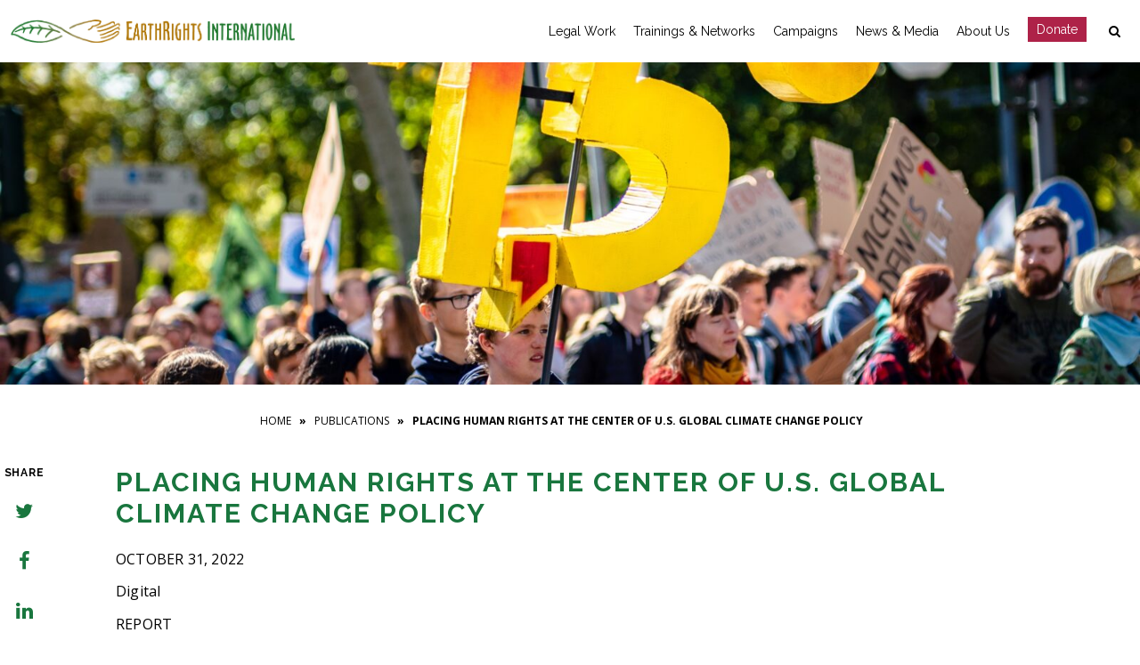

--- FILE ---
content_type: text/html; charset=UTF-8
request_url: https://earthrights.org/publication/placing-human-rights-at-the-center-of-u-s-global-climate-change-policy/
body_size: 18961
content:


    
    


<!DOCTYPE html>
<html  xmlns="https://www.w3.org/1999/xhtml" lang="en-US">
    <head>
        <meta charset="UTF-8" />
        <meta name="viewport" content="width=device-width, initial-scale=1.0, minimum-scale=1.0, maximum-scale=1.0, user-scalable=0" />

        <!--[if IE]>
        <meta http-equiv="X-UA-Compatible" content="IE=edge,chrome=1" />
        <![endif]-->

        
        <title>
        Placing Human Rights at the Center of U.S. Global Climate Change Policy | EarthRights International        </title>
        
        <link rel="alternate" type="application/rss+xml" title="EarthRights International RSS Feed" href="https://earthrights.org/feed/">
        <link rel="alternate" type="application/atom+xml" title="EarthRights International Atom Feed" href="https://earthrights.org/feed/atom/">
        <link rel="pingback" href="https://earthrights.org/xmlrpc.php">
         <!--[if lte IE 11]>
         <link rel='stylesheet' href='https://earthrights.org/wp-content/themes/eri_v2/stylesheet/css/ie.css' />
         <![endif]-->

         <!--[if lte IE 9]>
         <script src="THEME_JS/html5shiv.js" type="text/javascript"></script>
         <![endif]-->

         <!--[if lte IE 8]>
            <script type="text/javascript" src="https://earthrights.org/wp-content/themes/eri_v2/js/respond.js"></script>
         <![endif]-->

        <script type="text/javascript" src="https://www.youtube.com/player_api"></script>
        <script type="text/javascript" src="https://f.vimeocdn.com/js/froogaloop2.min.js"></script>

 

    <meta name='robots' content='index, follow, max-image-preview:large, max-snippet:-1, max-video-preview:-1' />

<!-- Google Tag Manager for WordPress by gtm4wp.com -->
<script data-cfasync="false" data-pagespeed-no-defer>
	var gtm4wp_datalayer_name = "dataLayer";
	var dataLayer = dataLayer || [];
</script>
<!-- End Google Tag Manager for WordPress by gtm4wp.com -->
	<!-- This site is optimized with the Yoast SEO plugin v26.7 - https://yoast.com/wordpress/plugins/seo/ -->
	<title>Placing Human Rights at the Center of U.S. Global Climate Change Policy | EarthRights International</title>
	<meta name="description" content="The Biden administration must put human rights at the center of its climate change agenda. We offer recommendations for doing so at COP27." />
	<link rel="canonical" href="https://earthrights.org/publication/placing-human-rights-at-the-center-of-u-s-global-climate-change-policy/" />
	<meta property="og:locale" content="en_US" />
	<meta property="og:type" content="article" />
	<meta property="og:title" content="Placing Human Rights at the Center of U.S. Global Climate Change Policy | EarthRights International" />
	<meta property="og:description" content="The Biden administration must put human rights at the center of its climate change agenda. We offer recommendations for doing so at COP27." />
	<meta property="og:url" content="https://earthrights.org/publication/placing-human-rights-at-the-center-of-u-s-global-climate-change-policy/" />
	<meta property="og:site_name" content="EarthRights International" />
	<meta property="article:publisher" content="https://www.facebook.com/EarthRightsIntl" />
	<meta property="article:modified_time" content="2022-10-31T12:46:40+00:00" />
	<meta property="og:image" content="https://earthrights.org/wp-content/uploads/climate-protest-2-scaled.jpeg" />
	<meta property="og:image:width" content="2560" />
	<meta property="og:image:height" content="1667" />
	<meta property="og:image:type" content="image/jpeg" />
	<meta name="twitter:card" content="summary_large_image" />
	<meta name="twitter:site" content="@EarthRightsIntl" />
	<meta name="twitter:label1" content="Est. reading time" />
	<meta name="twitter:data1" content="1 minute" />
	<script type="application/ld+json" class="yoast-schema-graph">{"@context":"https://schema.org","@graph":[{"@type":"WebPage","@id":"https://earthrights.org/publication/placing-human-rights-at-the-center-of-u-s-global-climate-change-policy/","url":"https://earthrights.org/publication/placing-human-rights-at-the-center-of-u-s-global-climate-change-policy/","name":"Placing Human Rights at the Center of U.S. Global Climate Change Policy | EarthRights International","isPartOf":{"@id":"https://earthrights.org/#website"},"primaryImageOfPage":{"@id":"https://earthrights.org/publication/placing-human-rights-at-the-center-of-u-s-global-climate-change-policy/#primaryimage"},"image":{"@id":"https://earthrights.org/publication/placing-human-rights-at-the-center-of-u-s-global-climate-change-policy/#primaryimage"},"thumbnailUrl":"https://earthrights.org/wp-content/uploads/climate-protest-2-scaled.jpeg","datePublished":"2022-10-31T12:46:39+00:00","dateModified":"2022-10-31T12:46:40+00:00","description":"The Biden administration must put human rights at the center of its climate change agenda. We offer recommendations for doing so at COP27.","breadcrumb":{"@id":"https://earthrights.org/publication/placing-human-rights-at-the-center-of-u-s-global-climate-change-policy/#breadcrumb"},"inLanguage":"en-US","potentialAction":[{"@type":"ReadAction","target":["https://earthrights.org/publication/placing-human-rights-at-the-center-of-u-s-global-climate-change-policy/"]}]},{"@type":"ImageObject","inLanguage":"en-US","@id":"https://earthrights.org/publication/placing-human-rights-at-the-center-of-u-s-global-climate-change-policy/#primaryimage","url":"https://earthrights.org/wp-content/uploads/climate-protest-2-scaled.jpeg","contentUrl":"https://earthrights.org/wp-content/uploads/climate-protest-2-scaled.jpeg","width":2560,"height":1667},{"@type":"BreadcrumbList","@id":"https://earthrights.org/publication/placing-human-rights-at-the-center-of-u-s-global-climate-change-policy/#breadcrumb","itemListElement":[{"@type":"ListItem","position":1,"name":"Home","item":"https://earthrights.org/"},{"@type":"ListItem","position":2,"name":"Publications","item":"https://earthrights.org/stories/publications/"},{"@type":"ListItem","position":3,"name":"Placing Human Rights at the Center of U.S. Global Climate Change Policy"}]},{"@type":"WebSite","@id":"https://earthrights.org/#website","url":"https://earthrights.org/","name":"EarthRights International","description":"People. Power. Justice","publisher":{"@id":"https://earthrights.org/#organization"},"potentialAction":[{"@type":"SearchAction","target":{"@type":"EntryPoint","urlTemplate":"https://earthrights.org/?s={search_term_string}"},"query-input":{"@type":"PropertyValueSpecification","valueRequired":true,"valueName":"search_term_string"}}],"inLanguage":"en-US"},{"@type":"Organization","@id":"https://earthrights.org/#organization","name":"EarthRights International","url":"https://earthrights.org/","logo":{"@type":"ImageObject","inLanguage":"en-US","@id":"https://earthrights.org/#/schema/logo/image/","url":"https://earthrights.org/wp-content/uploads/logo.png","contentUrl":"https://earthrights.org/wp-content/uploads/logo.png","width":491,"height":40,"caption":"EarthRights International"},"image":{"@id":"https://earthrights.org/#/schema/logo/image/"},"sameAs":["https://www.facebook.com/EarthRightsIntl","https://x.com/EarthRightsIntl","https://instagram.com/earthrightsintl"]}]}</script>
	<!-- / Yoast SEO plugin. -->


<link rel='dns-prefetch' href='//translate.google.com' />
<link rel="alternate" title="oEmbed (JSON)" type="application/json+oembed" href="https://earthrights.org/wp-json/oembed/1.0/embed?url=https%3A%2F%2Fearthrights.org%2Fpublication%2Fplacing-human-rights-at-the-center-of-u-s-global-climate-change-policy%2F" />
<link rel="alternate" title="oEmbed (XML)" type="text/xml+oembed" href="https://earthrights.org/wp-json/oembed/1.0/embed?url=https%3A%2F%2Fearthrights.org%2Fpublication%2Fplacing-human-rights-at-the-center-of-u-s-global-climate-change-policy%2F&#038;format=xml" />
<style id='wp-img-auto-sizes-contain-inline-css' type='text/css'>
img:is([sizes=auto i],[sizes^="auto," i]){contain-intrinsic-size:3000px 1500px}
/*# sourceURL=wp-img-auto-sizes-contain-inline-css */
</style>
<style id='wp-emoji-styles-inline-css' type='text/css'>

	img.wp-smiley, img.emoji {
		display: inline !important;
		border: none !important;
		box-shadow: none !important;
		height: 1em !important;
		width: 1em !important;
		margin: 0 0.07em !important;
		vertical-align: -0.1em !important;
		background: none !important;
		padding: 0 !important;
	}
/*# sourceURL=wp-emoji-styles-inline-css */
</style>
<link rel='stylesheet' id='wp-block-library-css' href='https://earthrights.org/wp-includes/css/dist/block-library/style.min.css?ver=e5ef867e611596caaf0ebc72c1f25888' type='text/css' media='all' />
<style id='wp-block-library-inline-css' type='text/css'>
/*wp_block_styles_on_demand_placeholder:69680b66b5a70*/
/*# sourceURL=wp-block-library-inline-css */
</style>
<style id='classic-theme-styles-inline-css' type='text/css'>
/*! This file is auto-generated */
.wp-block-button__link{color:#fff;background-color:#32373c;border-radius:9999px;box-shadow:none;text-decoration:none;padding:calc(.667em + 2px) calc(1.333em + 2px);font-size:1.125em}.wp-block-file__button{background:#32373c;color:#fff;text-decoration:none}
/*# sourceURL=/wp-includes/css/classic-themes.min.css */
</style>
<link rel='stylesheet' id='mediaelement-css' href='https://earthrights.org/wp-includes/js/mediaelement/mediaelementplayer-legacy.min.css?ver=4.2.17' type='text/css' media='all' />
<link rel='stylesheet' id='wp-mediaelement-css' href='https://earthrights.org/wp-includes/js/mediaelement/wp-mediaelement.min.css?ver=e5ef867e611596caaf0ebc72c1f25888' type='text/css' media='all' />
<link rel='stylesheet' id='view_editor_gutenberg_frontend_assets-css' href='https://earthrights.org/wp-content/plugins/wp-views/public/css/views-frontend.css?ver=3.6.18' type='text/css' media='all' />
<style id='view_editor_gutenberg_frontend_assets-inline-css' type='text/css'>
.wpv-sort-list-dropdown.wpv-sort-list-dropdown-style-default > span.wpv-sort-list,.wpv-sort-list-dropdown.wpv-sort-list-dropdown-style-default .wpv-sort-list-item {border-color: #cdcdcd;}.wpv-sort-list-dropdown.wpv-sort-list-dropdown-style-default .wpv-sort-list-item a {color: #444;background-color: #fff;}.wpv-sort-list-dropdown.wpv-sort-list-dropdown-style-default a:hover,.wpv-sort-list-dropdown.wpv-sort-list-dropdown-style-default a:focus {color: #000;background-color: #eee;}.wpv-sort-list-dropdown.wpv-sort-list-dropdown-style-default .wpv-sort-list-item.wpv-sort-list-current a {color: #000;background-color: #eee;}
.wpv-sort-list-dropdown.wpv-sort-list-dropdown-style-default > span.wpv-sort-list,.wpv-sort-list-dropdown.wpv-sort-list-dropdown-style-default .wpv-sort-list-item {border-color: #cdcdcd;}.wpv-sort-list-dropdown.wpv-sort-list-dropdown-style-default .wpv-sort-list-item a {color: #444;background-color: #fff;}.wpv-sort-list-dropdown.wpv-sort-list-dropdown-style-default a:hover,.wpv-sort-list-dropdown.wpv-sort-list-dropdown-style-default a:focus {color: #000;background-color: #eee;}.wpv-sort-list-dropdown.wpv-sort-list-dropdown-style-default .wpv-sort-list-item.wpv-sort-list-current a {color: #000;background-color: #eee;}.wpv-sort-list-dropdown.wpv-sort-list-dropdown-style-grey > span.wpv-sort-list,.wpv-sort-list-dropdown.wpv-sort-list-dropdown-style-grey .wpv-sort-list-item {border-color: #cdcdcd;}.wpv-sort-list-dropdown.wpv-sort-list-dropdown-style-grey .wpv-sort-list-item a {color: #444;background-color: #eeeeee;}.wpv-sort-list-dropdown.wpv-sort-list-dropdown-style-grey a:hover,.wpv-sort-list-dropdown.wpv-sort-list-dropdown-style-grey a:focus {color: #000;background-color: #e5e5e5;}.wpv-sort-list-dropdown.wpv-sort-list-dropdown-style-grey .wpv-sort-list-item.wpv-sort-list-current a {color: #000;background-color: #e5e5e5;}
.wpv-sort-list-dropdown.wpv-sort-list-dropdown-style-default > span.wpv-sort-list,.wpv-sort-list-dropdown.wpv-sort-list-dropdown-style-default .wpv-sort-list-item {border-color: #cdcdcd;}.wpv-sort-list-dropdown.wpv-sort-list-dropdown-style-default .wpv-sort-list-item a {color: #444;background-color: #fff;}.wpv-sort-list-dropdown.wpv-sort-list-dropdown-style-default a:hover,.wpv-sort-list-dropdown.wpv-sort-list-dropdown-style-default a:focus {color: #000;background-color: #eee;}.wpv-sort-list-dropdown.wpv-sort-list-dropdown-style-default .wpv-sort-list-item.wpv-sort-list-current a {color: #000;background-color: #eee;}.wpv-sort-list-dropdown.wpv-sort-list-dropdown-style-grey > span.wpv-sort-list,.wpv-sort-list-dropdown.wpv-sort-list-dropdown-style-grey .wpv-sort-list-item {border-color: #cdcdcd;}.wpv-sort-list-dropdown.wpv-sort-list-dropdown-style-grey .wpv-sort-list-item a {color: #444;background-color: #eeeeee;}.wpv-sort-list-dropdown.wpv-sort-list-dropdown-style-grey a:hover,.wpv-sort-list-dropdown.wpv-sort-list-dropdown-style-grey a:focus {color: #000;background-color: #e5e5e5;}.wpv-sort-list-dropdown.wpv-sort-list-dropdown-style-grey .wpv-sort-list-item.wpv-sort-list-current a {color: #000;background-color: #e5e5e5;}.wpv-sort-list-dropdown.wpv-sort-list-dropdown-style-blue > span.wpv-sort-list,.wpv-sort-list-dropdown.wpv-sort-list-dropdown-style-blue .wpv-sort-list-item {border-color: #0099cc;}.wpv-sort-list-dropdown.wpv-sort-list-dropdown-style-blue .wpv-sort-list-item a {color: #444;background-color: #cbddeb;}.wpv-sort-list-dropdown.wpv-sort-list-dropdown-style-blue a:hover,.wpv-sort-list-dropdown.wpv-sort-list-dropdown-style-blue a:focus {color: #000;background-color: #95bedd;}.wpv-sort-list-dropdown.wpv-sort-list-dropdown-style-blue .wpv-sort-list-item.wpv-sort-list-current a {color: #000;background-color: #95bedd;}
/*# sourceURL=view_editor_gutenberg_frontend_assets-inline-css */
</style>
<link rel='stylesheet' id='google-language-translator-css' href='https://earthrights.org/wp-content/plugins/google-language-translator/css/style.css?ver=6.0.20' type='text/css' media='' />
<link rel='stylesheet' id='page-list-style-css' href='https://earthrights.org/wp-content/plugins/page-list/css/page-list.css?ver=5.9' type='text/css' media='all' />
<link rel='stylesheet' id='ivory-search-styles-css' href='https://earthrights.org/wp-content/plugins/add-search-to-menu/public/css/ivory-search.min.css?ver=5.5.13' type='text/css' media='all' />
<link rel='stylesheet' id='toolset_bootstrap_styles-css' href='https://earthrights.org/wp-content/plugins/wp-views/vendor/toolset/toolset-common/res/lib/bootstrap3/css/bootstrap.css?ver=4.4.8' type='text/css' media='screen' />
<link rel='stylesheet' id='heateor_sss_frontend_css-css' href='https://earthrights.org/wp-content/plugins/sassy-social-share/public/css/sassy-social-share-public.css?ver=3.3.79' type='text/css' media='all' />
<style id='heateor_sss_frontend_css-inline-css' type='text/css'>
.heateor_sss_button_instagram span.heateor_sss_svg,a.heateor_sss_instagram span.heateor_sss_svg{background:radial-gradient(circle at 30% 107%,#fdf497 0,#fdf497 5%,#fd5949 45%,#d6249f 60%,#285aeb 90%)}.heateor_sss_horizontal_sharing .heateor_sss_svg,.heateor_sss_standard_follow_icons_container .heateor_sss_svg{color:#fff;border-width:0px;border-style:solid;border-color:transparent}.heateor_sss_horizontal_sharing .heateorSssTCBackground{color:#666}.heateor_sss_horizontal_sharing span.heateor_sss_svg:hover,.heateor_sss_standard_follow_icons_container span.heateor_sss_svg:hover{border-color:transparent;}.heateor_sss_vertical_sharing span.heateor_sss_svg,.heateor_sss_floating_follow_icons_container span.heateor_sss_svg{color:#fff;border-width:0px;border-style:solid;border-color:transparent;}.heateor_sss_vertical_sharing .heateorSssTCBackground{color:#666;}.heateor_sss_vertical_sharing span.heateor_sss_svg:hover,.heateor_sss_floating_follow_icons_container span.heateor_sss_svg:hover{border-color:transparent;}@media screen and (max-width:783px) {.heateor_sss_vertical_sharing{display:none!important}}div.col-sm-4 div.heateor_sss_sharing_container{
    display: none !important;
}
/*# sourceURL=heateor_sss_frontend_css-inline-css */
</style>
<link rel='stylesheet' id='hipstyles-css' href='https://earthrights.org/wp-content/themes/eri_v2/dist/css/hip-styles.css?ver=1.2' type='text/css' media='all' />
<link rel='stylesheet' id='bellows-css' href='https://earthrights.org/wp-content/plugins/bellows-accordion-menu/assets/css/bellows.min.css?ver=1.4.4' type='text/css' media='all' />
<link rel='stylesheet' id='bellows-font-awesome-css' href='https://earthrights.org/wp-content/plugins/bellows-accordion-menu/assets/css/fontawesome/css/font-awesome.min.css?ver=1.4.4' type='text/css' media='all' />
<link rel='stylesheet' id='bellows-vanilla-css' href='https://earthrights.org/wp-content/plugins/bellows-accordion-menu/assets/css/skins/vanilla.css?ver=1.4.4' type='text/css' media='all' />
<script type="text/javascript" src="https://earthrights.org/wp-content/plugins/wp-views/vendor/toolset/common-es/public/toolset-common-es-frontend.js?ver=174000" id="toolset-common-es-frontend-js"></script>
<script type="text/javascript" src="https://earthrights.org/wp-includes/js/jquery/jquery.min.js?ver=3.7.1" id="jquery-core-js"></script>
<script type="text/javascript" src="https://earthrights.org/wp-includes/js/jquery/jquery-migrate.min.js?ver=3.4.1" id="jquery-migrate-js"></script>
<script type="text/javascript" src="https://earthrights.org/wp-content/plugins/flowpaper-lite-pdf-flipbook/assets/lity/lity.min.js" id="lity-js-js"></script>
<script type="text/javascript" src="https://earthrights.org/wp-content/themes/eri_v2/dist/js/superfish.min.js?ver=e5ef867e611596caaf0ebc72c1f25888" id="superfish-js"></script>
<script type="text/javascript" src="https://earthrights.org/wp-content/themes/eri_v2/dist/js/supersubs.js?ver=e5ef867e611596caaf0ebc72c1f25888" id="supersubs-js"></script>
<link rel="https://api.w.org/" href="https://earthrights.org/wp-json/" /><link rel="alternate" title="JSON" type="application/json" href="https://earthrights.org/wp-json/wp/v2/publication/15186" /><link rel="EditURI" type="application/rsd+xml" title="RSD" href="https://earthrights.org/xmlrpc.php?rsd" />

<link rel='shortlink' href='https://earthrights.org/?p=15186' />
<style id="bellows-custom-generated-css">
/* Status: Loaded from Transient */

</style><script type="text/javascript">if(!window._buttonizer) { window._buttonizer = {}; };var _buttonizer_page_data = {"language":"en"};window._buttonizer.data = { ..._buttonizer_page_data, ...window._buttonizer.data };</script><style>#google_language_translator a{display:none!important;}div.skiptranslate.goog-te-gadget{display:inline!important;}.goog-te-gadget{color:transparent!important;}.goog-te-gadget{font-size:0px!important;}.goog-branding{display:none;}.goog-tooltip{display: none!important;}.goog-tooltip:hover{display: none!important;}.goog-text-highlight{background-color:transparent!important;border:none!important;box-shadow:none!important;}#flags{display:none;}#google_language_translator{color:transparent;}body{top:0px!important;}#goog-gt-{display:none!important;}font font{background-color:transparent!important;box-shadow:none!important;position:initial!important;}</style>
<!-- Google Tag Manager for WordPress by gtm4wp.com -->
<!-- GTM Container placement set to automatic -->
<script data-cfasync="false" data-pagespeed-no-defer type="text/javascript">
	var dataLayer_content = {"pagePostType":"publication","pagePostType2":"single-publication","pagePostAuthor":"Digital"};
	dataLayer.push( dataLayer_content );
</script>
<script data-cfasync="false" data-pagespeed-no-defer type="text/javascript">
(function(w,d,s,l,i){w[l]=w[l]||[];w[l].push({'gtm.start':
new Date().getTime(),event:'gtm.js'});var f=d.getElementsByTagName(s)[0],
j=d.createElement(s),dl=l!='dataLayer'?'&l='+l:'';j.async=true;j.src=
'//www.googletagmanager.com/gtm.js?id='+i+dl;f.parentNode.insertBefore(j,f);
})(window,document,'script','dataLayer','GTM-5K4QP7S');
</script>
<!-- End Google Tag Manager for WordPress by gtm4wp.com --> <script> window.addEventListener("load",function(){ var c={script:false,link:false}; function ls(s) { if(!['script','link'].includes(s)||c[s]){return;}c[s]=true; var d=document,f=d.getElementsByTagName(s)[0],j=d.createElement(s); if(s==='script'){j.async=true;j.src='https://earthrights.org/wp-content/plugins/wp-views/vendor/toolset/blocks/public/js/frontend.js?v=1.6.14';}else{ j.rel='stylesheet';j.href='https://earthrights.org/wp-content/plugins/wp-views/vendor/toolset/blocks/public/css/style.css?v=1.6.14';} f.parentNode.insertBefore(j, f); }; function ex(){ls('script');ls('link')} window.addEventListener("scroll", ex, {once: true}); if (('IntersectionObserver' in window) && ('IntersectionObserverEntry' in window) && ('intersectionRatio' in window.IntersectionObserverEntry.prototype)) { var i = 0, fb = document.querySelectorAll("[class^='tb-']"), o = new IntersectionObserver(es => { es.forEach(e => { o.unobserve(e.target); if (e.intersectionRatio > 0) { ex();o.disconnect();}else{ i++;if(fb.length>i){o.observe(fb[i])}} }) }); if (fb.length) { o.observe(fb[i]) } } }) </script>
	<noscript>
		<link rel="stylesheet" href="https://earthrights.org/wp-content/plugins/wp-views/vendor/toolset/blocks/public/css/style.css">
	</noscript><meta name="generator" content="Powered by WPBakery Page Builder - drag and drop page builder for WordPress."/>
<!--[if lte IE 9]><link rel="stylesheet" type="text/css" href="https://earthrights.org/wp-content/plugins/js_composer_theme/assets/css/vc_lte_ie9.min.css" media="screen"><![endif]--><link rel="icon" href="https://earthrights.org/wp-content/uploads/cropped-favicon-32x32.jpg" sizes="32x32" />
<link rel="icon" href="https://earthrights.org/wp-content/uploads/cropped-favicon-192x192.jpg" sizes="192x192" />
<link rel="apple-touch-icon" href="https://earthrights.org/wp-content/uploads/cropped-favicon-180x180.jpg" />
<meta name="msapplication-TileImage" content="https://earthrights.org/wp-content/uploads/cropped-favicon-270x270.jpg" />
		<style type="text/css" id="wp-custom-css">
			.person-grid .wp-block-image {
    padding-bottom: 12px;
}

/*
.publication-template-default  .single-content .wp-post-image {display:none !important} */



body.home .listing-section__item
{
min-height: 465px !important;
 
    
}

		</style>
		<noscript><style type="text/css"> .wpb_animate_when_almost_visible { opacity: 1; }</style></noscript><!-- Google tag (gtag.js) -->
<script async src="https://www.googletagmanager.com/gtag/js?id=AW-1009713249">
</script>
<script>
 window.dataLayer = window.dataLayer || [];
 function gtag(){dataLayer.push(arguments);}
 gtag('js', new Date());
 gtag('config', 'AW-1009713249');
</script>

<!-- Event snippet for Donate- next button click conversion page -->
<script>
  gtag('event', 'conversion', {'send_to': 'AW-1009713249/WgWpCICQm9oBEOGAvOED'});
</script>



    </head>


<body class="wp-singular publication-template-default single single-publication postid-15186 wp-theme-eri_v2 eri_v2 wpb-js-composer js-comp-ver-5.5.4 vc_non_responsive views-template-publication-template modula-best-grid-gallery" >



<aside id="off-canvas" class="off-canvas off-canvas--open sidenav mySidenav" tabindex="-1" role="region" aria-label="Site Menu" aria-expanded="true">


<div class="offcanvas__header">
   
    </div>
    <div class="off-canvas__content">
    <nav id="bellows-main-1383" class="bellows bellows-nojs bellows-main bellows-source-menu bellows-align-full bellows-skin-vanilla bellows-type-"><ul id="menu-mobile-menu-merges-main-navigation-and-secondary-navigation" class="bellows-nav" data-bellows-config="main"><li id="menu-item-13043" class="bellows-menu-item bellows-menu-item-type-post_type bellows-menu-item-object-page bellows-menu-item-home bellows-menu-item-13043 bellows-item-level-0"><a  href="https://earthrights.org/" class="bellows-target"><span class="bellows-target-title bellows-target-text">Home</span></a></li>
<li id="menu-item-683" class="bellows-menu-item bellows-menu-item-type-post_type bellows-menu-item-object-page bellows-menu-item-has-children bellows-menu-item-683 bellows-item-level-0"><a  href="https://earthrights.org/litigation-and-legal-advocacy/" class="bellows-target"><span class="bellows-target-title bellows-target-text">Legal Work</span><button class="bellows-subtoggle" aria-label="Toggle Submenu"><i class="bellows-subtoggle-icon-expand fa fa-chevron-down"></i><i class="bellows-subtoggle-icon-collapse fa fa-chevron-up"></i></button></a>
<ul class="bellows-submenu">
	<li id="menu-item-684" class="bellows-menu-item bellows-menu-item-type-post_type bellows-menu-item-object-page bellows-menu-item-684 bellows-item-level-1"><a  href="https://earthrights.org/litigation-and-legal-advocacy/our-cases/" class="bellows-target"><span class="bellows-target-title bellows-target-text">Our Cases</span></a></li>
	<li id="menu-item-13044" class="bellows-menu-item bellows-menu-item-type-post_type bellows-menu-item-object-page bellows-menu-item-13044 bellows-item-level-1"><a  href="https://earthrights.org/litigation-and-legal-advocacy/legal-analysis/" class="bellows-target"><span class="bellows-target-title bellows-target-text">Legal Analysis</span></a></li>
	<li id="menu-item-685" class="bellows-menu-item bellows-menu-item-type-post_type bellows-menu-item-object-page bellows-menu-item-685 bellows-item-level-1"><a  href="https://earthrights.org/litigation-and-legal-advocacy/legal-strategies/" class="bellows-target"><span class="bellows-target-title bellows-target-text">Legal Strategies &#038; Tools</span></a></li>
</ul>
</li>
<li id="menu-item-673" class="bellows-menu-item bellows-menu-item-type-post_type bellows-menu-item-object-page bellows-menu-item-has-children bellows-menu-item-673 bellows-item-level-0"><a  href="https://earthrights.org/trainings-and-networks/" class="bellows-target"><span class="bellows-target-title bellows-target-text">Trainings and Networks</span><button class="bellows-subtoggle" aria-label="Toggle Submenu"><i class="bellows-subtoggle-icon-expand fa fa-chevron-down"></i><i class="bellows-subtoggle-icon-collapse fa fa-chevron-up"></i></button></a>
<ul class="bellows-submenu">
	<li id="menu-item-675" class="bellows-menu-item bellows-menu-item-type-post_type bellows-menu-item-object-page bellows-menu-item-675 bellows-item-level-1"><a  href="https://earthrights.org/trainings-and-networks/training/earthrights-school/" class="bellows-target"><span class="bellows-target-title bellows-target-text">EarthRights Mekong School</span></a></li>
	<li id="menu-item-16226" class="bellows-menu-item bellows-menu-item-type-post_type bellows-menu-item-object-page bellows-menu-item-16226 bellows-item-level-1"><a  href="https://earthrights.org/the-global-school/" class="bellows-target"><span class="bellows-target-title bellows-target-text">The Global School</span></a></li>
	<li id="menu-item-674" class="bellows-menu-item bellows-menu-item-type-post_type bellows-menu-item-object-page bellows-menu-item-674 bellows-item-level-1"><a  href="https://earthrights.org/trainings-and-networks/training/" class="bellows-target"><span class="bellows-target-title bellows-target-text">Training</span></a></li>
	<li id="menu-item-13046" class="bellows-menu-item bellows-menu-item-type-post_type bellows-menu-item-object-page bellows-menu-item-13046 bellows-item-level-1"><a  href="https://earthrights.org/trainings-and-networks/networks/" class="bellows-target"><span class="bellows-target-title bellows-target-text">Networks</span></a></li>
	<li id="menu-item-14599" class="bellows-menu-item bellows-menu-item-type-post_type bellows-menu-item-object-page bellows-menu-item-14599 bellows-item-level-1"><a  href="https://earthrights.org/trainings-and-networks/resources-for-defenders/" class="bellows-target"><span class="bellows-target-title bellows-target-text">Resources for Defenders</span></a></li>
</ul>
</li>
<li id="menu-item-682" class="bellows-menu-item bellows-menu-item-type-post_type bellows-menu-item-object-page bellows-menu-item-has-children bellows-menu-item-682 bellows-item-level-0"><a  href="https://earthrights.org/campaigns/" class="bellows-target"><span class="bellows-target-title bellows-target-text">Campaigns</span><button class="bellows-subtoggle" aria-label="Toggle Submenu"><i class="bellows-subtoggle-icon-expand fa fa-chevron-down"></i><i class="bellows-subtoggle-icon-collapse fa fa-chevron-up"></i></button></a>
<ul class="bellows-submenu">
	<li id="menu-item-14243" class="bellows-menu-item bellows-menu-item-type-post_type bellows-menu-item-object-page bellows-menu-item-14243 bellows-item-level-1"><a  href="https://earthrights.org/about/the-crisis-in-myanmar/" class="bellows-target"><span class="bellows-target-title bellows-target-text">The Crisis in Myanmar</span></a></li>
	<li id="menu-item-16229" class="bellows-menu-item bellows-menu-item-type-post_type bellows-menu-item-object-page bellows-menu-item-16229 bellows-item-level-1"><a  href="https://earthrights.org/campaigns/frontlines-of-climate-justice/" class="bellows-target"><span class="bellows-target-title bellows-target-text">Frontlines of Climate Justice</span></a></li>
	<li id="menu-item-17310" class="bellows-menu-item bellows-menu-item-type-post_type bellows-menu-item-object-page bellows-menu-item-17310 bellows-item-level-1"><a  href="https://earthrights.org/justice-for-the-uwa-nation-guardians-of-mother-earth/" class="bellows-target"><span class="bellows-target-title bellows-target-text">Justice for the U’wa Nation</span></a></li>
	<li id="menu-item-16616" class="bellows-menu-item bellows-menu-item-type-post_type bellows-menu-item-object-page bellows-menu-item-16616 bellows-item-level-1"><a  href="https://earthrights.org/take-action/" class="bellows-target"><span class="bellows-target-title bellows-target-text">Take Action</span></a></li>
	<li id="menu-item-17808" class="bellows-menu-item bellows-menu-item-type-post_type bellows-menu-item-object-page bellows-menu-item-17808 bellows-item-level-1"><a  href="https://earthrights.org/protection-of-the-rights-of-indigenous-and-tribal-peoples-in-the-face-of-climate-emergency-impacts/" class="bellows-target"><span class="bellows-target-title bellows-target-text">Impacts of the climate emergency on Indigenous Peoples</span></a></li>
</ul>
</li>
<li id="menu-item-702" class="bellows-menu-item bellows-menu-item-type-post_type bellows-menu-item-object-page bellows-menu-item-has-children bellows-menu-item-702 bellows-item-level-0"><a  href="https://earthrights.org/stories/media/" class="bellows-target"><span class="bellows-target-title bellows-target-text">News and Media</span><button class="bellows-subtoggle" aria-label="Toggle Submenu"><i class="bellows-subtoggle-icon-expand fa fa-chevron-down"></i><i class="bellows-subtoggle-icon-collapse fa fa-chevron-up"></i></button></a>
<ul class="bellows-submenu">
	<li id="menu-item-699" class="bellows-menu-item bellows-menu-item-type-post_type bellows-menu-item-object-page bellows-menu-item-699 bellows-item-level-1"><a  href="https://earthrights.org/blogs/" class="bellows-target"><span class="bellows-target-title bellows-target-text">Blog</span></a></li>
	<li id="menu-item-13049" class="bellows-menu-item bellows-menu-item-type-post_type bellows-menu-item-object-page bellows-menu-item-13049 bellows-item-level-1"><a  href="https://earthrights.org/stories/media/press-releases/" class="bellows-target"><span class="bellows-target-title bellows-target-text">Press Releases</span></a></li>
	<li id="menu-item-701" class="bellows-menu-item bellows-menu-item-type-post_type bellows-menu-item-object-page bellows-menu-item-701 bellows-item-level-1"><a  href="https://earthrights.org/stories/publications/" class="bellows-target"><span class="bellows-target-title bellows-target-text">Publications</span></a></li>
	<li id="menu-item-16617" class="bellows-menu-item bellows-menu-item-type-post_type bellows-menu-item-object-page bellows-menu-item-16617 bellows-item-level-1"><a  href="https://earthrights.org/stories/" class="bellows-target"><span class="bellows-target-title bellows-target-text">Stories</span></a></li>
	<li id="menu-item-14069" class="bellows-menu-item bellows-menu-item-type-custom bellows-menu-item-object-custom bellows-menu-item-14069 bellows-item-level-1"><a  href="https://secure.everyaction.com/m0PBxUsWB0OhJOcxOlMDWw2" class="bellows-target"><span class="bellows-target-title bellows-target-text">Email Subscribe</span></a></li>
</ul>
</li>
<li id="menu-item-664" class="bellows-menu-item bellows-menu-item-type-post_type bellows-menu-item-object-page bellows-menu-item-has-children bellows-menu-item-664 bellows-item-level-0"><a  href="https://earthrights.org/about/" class="bellows-target"><span class="bellows-target-title bellows-target-text">About Us</span><button class="bellows-subtoggle" aria-label="Toggle Submenu"><i class="bellows-subtoggle-icon-expand fa fa-chevron-down"></i><i class="bellows-subtoggle-icon-collapse fa fa-chevron-up"></i></button></a>
<ul class="bellows-submenu">
	<li id="menu-item-666" class="bellows-menu-item bellows-menu-item-type-post_type bellows-menu-item-object-page bellows-menu-item-666 bellows-item-level-1"><a  href="https://earthrights.org/about/team/" class="bellows-target"><span class="bellows-target-title bellows-target-text">Our Team</span></a></li>
	<li id="menu-item-667" class="bellows-menu-item bellows-menu-item-type-post_type bellows-menu-item-object-page bellows-menu-item-667 bellows-item-level-1"><a  href="https://earthrights.org/about/board-of-directors/" class="bellows-target"><span class="bellows-target-title bellows-target-text">Board</span></a></li>
	<li id="menu-item-13045" class="bellows-menu-item bellows-menu-item-type-post_type bellows-menu-item-object-page bellows-menu-item-13045 bellows-item-level-1"><a  href="https://earthrights.org/our-success/" class="bellows-target"><span class="bellows-target-title bellows-target-text">Victories</span></a></li>
	<li id="menu-item-669" class="bellows-menu-item bellows-menu-item-type-post_type bellows-menu-item-object-page bellows-menu-item-has-children bellows-menu-item-669 bellows-item-level-1"><a  href="https://earthrights.org/where-we-work/" class="bellows-target"><span class="bellows-target-title bellows-target-text">Where We Work</span><button class="bellows-subtoggle" aria-label="Toggle Submenu"><i class="bellows-subtoggle-icon-expand fa fa-chevron-down"></i><i class="bellows-subtoggle-icon-collapse fa fa-chevron-up"></i></button></a>
	<ul class="bellows-submenu">
		<li id="menu-item-670" class="bellows-menu-item bellows-menu-item-type-post_type bellows-menu-item-object-page bellows-menu-item-670 bellows-item-level-2"><a  href="https://earthrights.org/where-we-work/southeast-asia/" class="bellows-target"><span class="bellows-target-title bellows-target-text">Southeast Asia</span></a></li>
		<li id="menu-item-671" class="bellows-menu-item bellows-menu-item-type-post_type bellows-menu-item-object-page bellows-menu-item-671 bellows-item-level-2"><a  href="https://earthrights.org/where-we-work/latin-america/" class="bellows-target"><span class="bellows-target-title bellows-target-text">Latin America</span></a></li>
		<li id="menu-item-672" class="bellows-menu-item bellows-menu-item-type-post_type bellows-menu-item-object-page bellows-menu-item-672 bellows-item-level-2"><a  href="https://earthrights.org/where-we-work/u-s-and-global/" class="bellows-target"><span class="bellows-target-title bellows-target-text">U.S. and Global</span></a></li>
	</ul>
</li>
	<li id="menu-item-13050" class="bellows-menu-item bellows-menu-item-type-post_type bellows-menu-item-object-page bellows-menu-item-13050 bellows-item-level-1"><a  href="https://earthrights.org/2020-2024-strategic-plan/" class="bellows-target"><span class="bellows-target-title bellows-target-text">2020-2024 Strategic Plan</span></a></li>
	<li id="menu-item-668" class="bellows-menu-item bellows-menu-item-type-post_type bellows-menu-item-object-page bellows-menu-item-668 bellows-item-level-1"><a  href="https://earthrights.org/about/annual-reports/" class="bellows-target"><span class="bellows-target-title bellows-target-text">Annual Reports &#038; Financials</span></a></li>
	<li id="menu-item-720" class="bellows-menu-item bellows-menu-item-type-post_type bellows-menu-item-object-page bellows-menu-item-720 bellows-item-level-1"><a  href="https://earthrights.org/contact-us/" class="bellows-target"><span class="bellows-target-title bellows-target-text">Contact Us</span></a></li>
	<li id="menu-item-13051" class="bellows-menu-item bellows-menu-item-type-post_type bellows-menu-item-object-page bellows-menu-item-13051 bellows-item-level-1"><a  href="https://earthrights.org/careers/" class="bellows-target"><span class="bellows-target-title bellows-target-text">Careers</span></a></li>
</ul>
</li>
<li id="menu-item-13052" class="bellows-menu-item bellows-menu-item-type-post_type bellows-menu-item-object-page bellows-menu-item-has-children bellows-menu-item-13052 bellows-item-level-0"><a  href="https://earthrights.org/support-us/donate/" class="bellows-target"><span class="bellows-target-title bellows-target-text">Donate</span><button class="bellows-subtoggle" aria-label="Toggle Submenu"><i class="bellows-subtoggle-icon-expand fa fa-chevron-down"></i><i class="bellows-subtoggle-icon-collapse fa fa-chevron-up"></i></button></a>
<ul class="bellows-submenu">
	<li id="menu-item-14577" class="bellows-menu-item bellows-menu-item-type-post_type bellows-menu-item-object-page bellows-menu-item-14577 bellows-item-level-1"><a  href="https://earthrights.org/support-us/monthly-giving/" class="bellows-target"><span class="bellows-target-title bellows-target-text">Give Monthly</span></a></li>
	<li id="menu-item-703" class="bellows-menu-item bellows-menu-item-type-post_type bellows-menu-item-object-page bellows-menu-item-703 bellows-item-level-1"><a  href="https://earthrights.org/support-us/" class="bellows-target"><span class="bellows-target-title bellows-target-text">Support Us</span></a></li>
</ul>
</li>
</ul></nav>    <div style = "padding:20px">

    <form method="get" id="searchform" action="https://earthrights.org/">

<input type="text" class="field" name="s" id="s" placeholder="Search" />


<button type="submit" class="submit" name="submit" id="searchsubmit" style = "background:none;border:0"><i class="mk-icon-search"></i></button>



</form>


    </div>
    </div>
</aside>

 
  


<div class="theme-main-wrapper ">

<div id="mk-boxed-layout" class="mk--enabled ">


<header id="mk-header" class=" theme-main-header mk-header-module" data-header-style="" data-header-structure="" data-transparent-skin="" data-height="" data-sticky-height="" >



</header>


<div class="responsive-nav-container"></div>


<div class="sticky-header-padding "></div>










	<header id="masthead" class="site-header">
	<div id = "header-search">

<div>	<form role="search" method="get" id="searchform" class="searchform" action="https://earthrights.org/">
				<div>
					<label class="screen-reader-text" for="s">Search for:</label>
					<input type="text" value="" name="s" id="s" />
					<input type="submit" id="searchsubmit" value="Search" />
				</div>
			</form></div>


<div>
<a href="javascript:void(0)" id ="closesearch" ><i class="mk-icon-close"></i></a></div>
</div>


		<div class = "mobile-menu-trigger">
		
<!--<i class="mk-icon-facebook"></i>
		<button class="hamburger hamburger--style-1" aria-expanded="false" aria-controls="off-canvas" tabindex="-1"> 
			<span></span> <span></span> <span></span> <span class="sr-only">Show Mobile Menu</span> </button>  -->


		


			<a onclick="openNav()" id = "openbtn" style = "z-index:9999999999999"><i class="mk-icon-bars"></i></a>
			<a href="javascript:void(0)" id ="closebtn" onclick="closeNav()"><i class="mk-icon-close"></i></a>
		
		
		</div>
		<div class="site-branding">
			<a href = "/">
			<img src = 'https://earthrights.org/wp-content/themes/eri_v2/assets/images/earthrights-logo@2x-1.png' class = 'desktopLogo' /><img src = 'https://earthrights.org/wp-content/themes/eri_v2/assets/images/eri_logo_mobile_retina.png'  class = 'mobileLogo'/>

</a>
		</div><!-- .site-branding -->

		<nav id="site-navigation" class="main-navigation">
				<div class="menu-new-navigation-container"><ul id="menu-new-navigation" class="sf-menu"><li id="menu-item-12557" class="menu-item menu-item-type-post_type menu-item-object-page menu-item-has-children menu-item-12557"><a href="https://earthrights.org/litigation-and-legal-advocacy/">Legal Work</a>
<ul class="sub-menu">
	<li id="menu-item-12752" class="menu-item menu-item-type-post_type menu-item-object-page menu-item-12752"><a href="https://earthrights.org/litigation-and-legal-advocacy/our-cases/">Our Cases</a></li>
	<li id="menu-item-12751" class="menu-item menu-item-type-post_type menu-item-object-page menu-item-12751"><a href="https://earthrights.org/litigation-and-legal-advocacy/legal-analysis/">Legal Analysis</a></li>
	<li id="menu-item-12753" class="menu-item menu-item-type-post_type menu-item-object-page menu-item-12753"><a href="https://earthrights.org/litigation-and-legal-advocacy/legal-strategies/">Legal Strategies &#038; Tools</a></li>
</ul>
</li>
<li id="menu-item-12558" class="menu-item menu-item-type-post_type menu-item-object-page menu-item-has-children menu-item-12558"><a href="https://earthrights.org/trainings-and-networks/">Trainings &#038; Networks</a>
<ul class="sub-menu">
	<li id="menu-item-12755" class="menu-item menu-item-type-post_type menu-item-object-page menu-item-12755"><a href="https://earthrights.org/trainings-and-networks/training/earthrights-school/">EarthRights Mekong School</a></li>
	<li id="menu-item-16227" class="menu-item menu-item-type-post_type menu-item-object-page menu-item-16227"><a href="https://earthrights.org/the-global-school/">The Global School</a></li>
	<li id="menu-item-12758" class="menu-item menu-item-type-post_type menu-item-object-page menu-item-12758"><a href="https://earthrights.org/trainings-and-networks/training/">Training</a></li>
	<li id="menu-item-12756" class="menu-item menu-item-type-post_type menu-item-object-page menu-item-12756"><a href="https://earthrights.org/trainings-and-networks/networks/">Networks</a></li>
	<li id="menu-item-14598" class="menu-item menu-item-type-post_type menu-item-object-page menu-item-14598"><a href="https://earthrights.org/trainings-and-networks/resources-for-defenders/">Resources for Defenders</a></li>
</ul>
</li>
<li id="menu-item-12561" class="menu-item menu-item-type-post_type menu-item-object-page menu-item-has-children menu-item-12561"><a href="https://earthrights.org/campaigns/">Campaigns</a>
<ul class="sub-menu">
	<li id="menu-item-14242" class="menu-item menu-item-type-post_type menu-item-object-page menu-item-14242"><a href="https://earthrights.org/about/the-crisis-in-myanmar/">The Crisis in Myanmar</a></li>
	<li id="menu-item-16228" class="menu-item menu-item-type-post_type menu-item-object-page menu-item-16228"><a href="https://earthrights.org/campaigns/frontlines-of-climate-justice/">Frontlines of Climate Justice</a></li>
	<li id="menu-item-17311" class="menu-item menu-item-type-post_type menu-item-object-page menu-item-17311"><a href="https://earthrights.org/justice-for-the-uwa-nation-guardians-of-mother-earth/">Justice for the U’wa Nation</a></li>
	<li id="menu-item-17806" class="menu-item menu-item-type-post_type menu-item-object-page menu-item-17806"><a href="https://earthrights.org/protection-of-the-rights-of-indigenous-and-tribal-peoples-in-the-face-of-climate-emergency-impacts/">Impacts of the climate emergency on Indigenous Peoples</a></li>
	<li id="menu-item-16615" class="menu-item menu-item-type-post_type menu-item-object-page menu-item-16615"><a href="https://earthrights.org/take-action/">Take Action</a></li>
</ul>
</li>
<li id="menu-item-31" class="menu-item menu-item-type-post_type menu-item-object-page menu-item-has-children menu-item-31"><a href="https://earthrights.org/stories/media/">News &#038; Media</a>
<ul class="sub-menu">
	<li id="menu-item-13034" class="menu-item menu-item-type-post_type menu-item-object-page menu-item-13034"><a href="https://earthrights.org/blogs/">Blog</a></li>
	<li id="menu-item-12717" class="menu-item menu-item-type-post_type menu-item-object-page menu-item-12717"><a href="https://earthrights.org/stories/media/press-releases/">Press Releases</a></li>
	<li id="menu-item-12684" class="menu-item menu-item-type-post_type menu-item-object-page menu-item-12684"><a href="https://earthrights.org/stories/publications/">Publications</a></li>
	<li id="menu-item-17106" class="menu-item menu-item-type-post_type menu-item-object-page menu-item-17106"><a href="https://earthrights.org/stories/videos/">Videos</a></li>
	<li id="menu-item-13189" class="menu-item menu-item-type-post_type menu-item-object-page menu-item-13189"><a href="https://earthrights.org/stories/">Stories</a></li>
	<li id="menu-item-13743" class="menu-item menu-item-type-custom menu-item-object-custom menu-item-13743"><a href="https://secure.everyaction.com/m0PBxUsWB0OhJOcxOlMDWw2">Email Subscribe</a></li>
</ul>
</li>
<li id="menu-item-12750" class="menu-item menu-item-type-post_type menu-item-object-page menu-item-has-children menu-item-12750"><a href="https://earthrights.org/about/">About Us</a>
<ul class="sub-menu">
	<li id="menu-item-12762" class="menu-item menu-item-type-post_type menu-item-object-page menu-item-12762"><a href="https://earthrights.org/about/team/">Our Team</a></li>
	<li id="menu-item-12763" class="menu-item menu-item-type-post_type menu-item-object-page menu-item-12763"><a href="https://earthrights.org/about/board-of-directors/">Board</a></li>
	<li id="menu-item-12754" class="menu-item menu-item-type-post_type menu-item-object-page menu-item-12754"><a href="https://earthrights.org/our-success/">Victories</a></li>
	<li id="menu-item-12765" class="menu-item menu-item-type-post_type menu-item-object-page menu-item-has-children menu-item-12765"><a href="https://earthrights.org/where-we-work/">Where We Work</a>
	<ul class="sub-menu">
		<li id="menu-item-12767" class="menu-item menu-item-type-post_type menu-item-object-page menu-item-12767"><a href="https://earthrights.org/where-we-work/southeast-asia/">Southeast Asia</a></li>
		<li id="menu-item-12768" class="menu-item menu-item-type-post_type menu-item-object-page menu-item-12768"><a href="https://earthrights.org/where-we-work/latin-america/">Latin America</a></li>
		<li id="menu-item-12769" class="menu-item menu-item-type-post_type menu-item-object-page menu-item-12769"><a href="https://earthrights.org/where-we-work/u-s-and-global/">U.S. and Global</a></li>
	</ul>
</li>
	<li id="menu-item-12760" class="menu-item menu-item-type-post_type menu-item-object-page menu-item-12760"><a href="https://earthrights.org/2020-2024-strategic-plan/">2020-2024 Strategic Plan</a></li>
	<li id="menu-item-12764" class="menu-item menu-item-type-post_type menu-item-object-page menu-item-12764"><a href="https://earthrights.org/about/annual-reports/">Annual Reports &#038; Financials</a></li>
	<li id="menu-item-12766" class="menu-item menu-item-type-post_type menu-item-object-page menu-item-12766"><a href="https://earthrights.org/contact-us/">Contact Us</a></li>
	<li id="menu-item-12914" class="menu-item menu-item-type-post_type menu-item-object-page menu-item-12914"><a href="https://earthrights.org/careers/">Careers</a></li>
</ul>
</li>
<li id="menu-item-10772" class="menu-donate menu-item menu-item-type-post_type menu-item-object-page menu-item-has-children menu-item-10772"><a href="https://earthrights.org/support-us/donate/">Donate</a>
<ul class="sub-menu">
	<li id="menu-item-14578" class="menu-item menu-item-type-post_type menu-item-object-page menu-item-14578"><a href="https://earthrights.org/support-us/monthly-giving/">Give Monthly</a></li>
	<li id="menu-item-13053" class="menu-item menu-item-type-post_type menu-item-object-page menu-item-13053"><a href="https://earthrights.org/support-us/">Support Us</a></li>
</ul>
</li>
<li id="menu-item-308" class="translate-menu menu-item menu-item-type-custom menu-item-object-custom menu-item-308"><div id="google_language_translator" class="default-language-en"></div></li>
<li id="menu-item-18052" class="menu-item menu-item-type-custom menu-item-object-custom menu-item-18052"><a href="#"><i class="mk-icon-search"></i></a></li>
</ul></div>		</nav><!-- #site-navigation -->
	</header><!-- #masthead -->


	    

  



<div id="theme-page" class="post-case">
        <div class="mk-main-wrapper-holder">
              <div class="single-hero">
      <img src="https://earthrights.org/wp-content/uploads/climate-protest-2-160x90.jpeg" srcset="https://earthrights.org/wp-content/uploads/climate-protest-2-160x90.jpeg 160w, https://earthrights.org/wp-content/uploads/climate-protest-2-1200x675.jpeg 1200w, https://earthrights.org/wp-content/uploads/climate-protest-2-1600x900.jpeg 1600w, https://earthrights.org/wp-content/uploads/climate-protest-2-1920x1080.jpeg 1920w" sizes="100vw" />
      </div>
    
          <div class="background-img background-img--page"></div>
        <div class="breadcrumb-wrapper">
  <div class="container">
      <div class="row">
          <div class="col-xs-12">
            <div id="mk-breadcrumbs"><div class="mk-breadcrumbs-inner dark-skin"><a href="https://earthrights.org" rel="nofollow">Home</a> &nbsp;&nbsp;&#187;&nbsp;&nbsp; <a href = "https://earthrights.org/stories/publications/" >Publications</a> &nbsp;&nbsp;&#187;&nbsp;&nbsp; Placing Human Rights at the Center of U.S. Global Climate Change Policy</div></div>          </div>
      </div>
  </div>
</div>          <div class="main-content-wrapper">
            <div class="social-share" aria-label="Social Sharing">
    <h2 class="social-share__title">Share</h2>
    <a href="http://twitter.com/intent/tweet?url=https%3A%2F%2Fearthrights.org%2Fpublication%2Fplacing-human-rights-at-the-center-of-u-s-global-climate-change-policy%2F" class="iconlink iconlink--social-link iconlink--social-popup" target="_blank" title="" aria-label="Share on Twitter - Opens in New Window">
        <span class="mk-icon-twitter" aria-hidden="true"></span>
    </a>

    <a href="http://www.facebook.com/sharer.php?u=https%3A%2F%2Fearthrights.org%2Fpublication%2Fplacing-human-rights-at-the-center-of-u-s-global-climate-change-policy%2F" class="iconlink iconlink--social-link iconlink--social-popup" target="_blank" title="" aria-label="Share on Facebook - Opens in New Window">
        <span class="mk-icon-facebook" aria-hidden="true"></span>
    </a>

    <a href="https://www.linkedin.com/sharing/share-offsite/?url=https%3A%2F%2Fearthrights.org%2Fpublication%2Fplacing-human-rights-at-the-center-of-u-s-global-climate-change-policy%2F" class="iconlink iconlink--social-link iconlink--social-popup" target="_blank" title="" aria-label="Share on LinkedIn - Opens in New Window">
        <span class="mk-icon-linkedin" aria-hidden="true"></span>
    </a>
</div>              <div class="theme-page-wrapper full-layout mk-grid vc_row-fluid ">
                  <div class="theme-content " id="blog-entry-15186" class="post-15186 publication type-publication status-publish has-post-thumbnail hentry vocabulary_27-report" itemprop="mainContentOfPage">
                      <div class="single-content">
                        <div class="post__meta">
  <h1 class="post__meta__title">Placing Human Rights at the Center of U.S. Global Climate Change Policy</h1>
  
  
  
      <div class="post__meta__post-date">October 31, 2022</div>
  
        <div class="post__meta__author">Digital</div>
  
                <div class="post__meta__pub-type">Report</div>
      
  
    
    
    
</div>

                        <p><div><div><div></div></div></div><div><div><div class="vc_empty_space"   style="height: 20px" ><span class="vc_empty_space_inner"></span></div>
<div></p>
<p>
<p>The upcoming UNFCCC COP27 in Egypt offers specific opportunities for the Biden administration to fulfill its promise of bringing human rights to the center of foreign policy. <strong>In this brief, we provide specific recommendations for the U.S. to:</strong></p>



<ul class="wp-block-list"><li>Link the United States government’s work at the UNFCCC to its work at the UN Human Rights Council</li><li>Integrate human rights concerns into the Paris Agreement Global Stocktake</li><li>Operationalize a human rights-based approach in the Action for Climate Empowerment (ACE) Action Plan</li><li>Strengthen civil society participation at UNFCCC processes</li><li>Deliver on loss and damage at COP27.</li></ul>



<p>Climate change is one of the most significant threats to people and the environment. The consequences of climate alteration threaten the lives and livelihoods of communities worldwide and pose growing threats to democracy. Addressing climate change demands a human rights-based approach that protects the rights of people and communities most vulnerable to the impacts of climate alteration.</p>
</div></div><div><div class="vc_empty_space"   style="height: 20px" ><span class="vc_empty_space_inner"></span></div>
<div></div><div class="vc_empty_space"   style="height: 40px" ><span class="vc_empty_space_inner"></span></div>
<div></div></div></div><div><div><div class="vc_empty_space"   style="height: 10px" ><span class="vc_empty_space_inner"></span></div>
<div></div><div class="vc_empty_space"   style="height: 40px" ><span class="vc_empty_space_inner"></span></div>
<div><div class="heateor_sss_sharing_container heateor_sss_horizontal_sharing" data-heateor-ss-offset="0" data-heateor-sss-href='https://earthrights.org/publication/placing-human-rights-at-the-center-of-u-s-global-climate-change-policy/'><div class="heateor_sss_sharing_ul"><a aria-label="Facebook" class="heateor_sss_facebook" href="https://www.facebook.com/sharer/sharer.php?u=https%3A%2F%2Fearthrights.org%2F%3Fp%3D15186" title="Facebook" rel="nofollow noopener" target="_blank" style="font-size:32px!important;box-shadow:none;display:inline-block;vertical-align:middle"><span class="heateor_sss_svg" style="background-color:#0765FE;width:25px;height:25px;border-radius:999px;display:inline-block;opacity:1;float:left;font-size:32px;box-shadow:none;display:inline-block;font-size:16px;padding:0 4px;vertical-align:middle;background-repeat:repeat;overflow:hidden;padding:0;cursor:pointer;box-sizing:content-box"><svg style="display:block;border-radius:999px;" focusable="false" aria-hidden="true" xmlns="http://www.w3.org/2000/svg" width="100%" height="100%" viewBox="0 0 32 32"><path fill="#fff" d="M28 16c0-6.627-5.373-12-12-12S4 9.373 4 16c0 5.628 3.875 10.35 9.101 11.647v-7.98h-2.474V16H13.1v-1.58c0-4.085 1.849-5.978 5.859-5.978.76 0 2.072.15 2.608.298v3.325c-.283-.03-.775-.045-1.386-.045-1.967 0-2.728.745-2.728 2.683V16h3.92l-.673 3.667h-3.247v8.245C23.395 27.195 28 22.135 28 16Z"></path></svg></span></a><a aria-label="Twitter" class="heateor_sss_button_twitter" href="https://twitter.com/intent/tweet?via=earthrightsintl&text=Placing%20Human%20Rights%20at%20the%20Center%20of%20U.S.%20Global%20Climate%20Change%20Policy&url=https%3A%2F%2Fearthrights.org%2F%3Fp%3D15186" title="Twitter" rel="nofollow noopener" target="_blank" style="font-size:32px!important;box-shadow:none;display:inline-block;vertical-align:middle"><span class="heateor_sss_svg heateor_sss_s__default heateor_sss_s_twitter" style="background-color:#55acee;width:25px;height:25px;border-radius:999px;display:inline-block;opacity:1;float:left;font-size:32px;box-shadow:none;display:inline-block;font-size:16px;padding:0 4px;vertical-align:middle;background-repeat:repeat;overflow:hidden;padding:0;cursor:pointer;box-sizing:content-box"><svg style="display:block;border-radius:999px;" focusable="false" aria-hidden="true" xmlns="http://www.w3.org/2000/svg" width="100%" height="100%" viewBox="-4 -4 39 39"><path d="M28 8.557a9.913 9.913 0 0 1-2.828.775 4.93 4.93 0 0 0 2.166-2.725 9.738 9.738 0 0 1-3.13 1.194 4.92 4.92 0 0 0-3.593-1.55 4.924 4.924 0 0 0-4.794 6.049c-4.09-.21-7.72-2.17-10.15-5.15a4.942 4.942 0 0 0-.665 2.477c0 1.71.87 3.214 2.19 4.1a4.968 4.968 0 0 1-2.23-.616v.06c0 2.39 1.7 4.38 3.952 4.83-.414.115-.85.174-1.297.174-.318 0-.626-.03-.928-.086a4.935 4.935 0 0 0 4.6 3.42 9.893 9.893 0 0 1-6.114 2.107c-.398 0-.79-.023-1.175-.068a13.953 13.953 0 0 0 7.55 2.213c9.056 0 14.01-7.507 14.01-14.013 0-.213-.005-.426-.015-.637.96-.695 1.795-1.56 2.455-2.55z" fill="#fff"></path></svg></span></a><a aria-label="Whatsapp" class="heateor_sss_whatsapp" href="https://api.whatsapp.com/send?text=Placing%20Human%20Rights%20at%20the%20Center%20of%20U.S.%20Global%20Climate%20Change%20Policy%20https%3A%2F%2Fearthrights.org%2F%3Fp%3D15186" title="Whatsapp" rel="nofollow noopener" target="_blank" style="font-size:32px!important;box-shadow:none;display:inline-block;vertical-align:middle"><span class="heateor_sss_svg" style="background-color:#55eb4c;width:25px;height:25px;border-radius:999px;display:inline-block;opacity:1;float:left;font-size:32px;box-shadow:none;display:inline-block;font-size:16px;padding:0 4px;vertical-align:middle;background-repeat:repeat;overflow:hidden;padding:0;cursor:pointer;box-sizing:content-box"><svg style="display:block;border-radius:999px;" focusable="false" aria-hidden="true" xmlns="http://www.w3.org/2000/svg" width="100%" height="100%" viewBox="-6 -5 40 40"><path class="heateor_sss_svg_stroke heateor_sss_no_fill" stroke="#fff" stroke-width="2" fill="none" d="M 11.579798566743314 24.396926207859085 A 10 10 0 1 0 6.808479557110079 20.73576436351046"></path><path d="M 7 19 l -1 6 l 6 -1" class="heateor_sss_no_fill heateor_sss_svg_stroke" stroke="#fff" stroke-width="2" fill="none"></path><path d="M 10 10 q -1 8 8 11 c 5 -1 0 -6 -1 -3 q -4 -3 -5 -5 c 4 -2 -1 -5 -1 -4" fill="#fff"></path></svg></span></a><a aria-label="Linkedin" class="heateor_sss_button_linkedin" href="https://www.linkedin.com/sharing/share-offsite/?url=https%3A%2F%2Fearthrights.org%2F%3Fp%3D15186" title="Linkedin" rel="nofollow noopener" target="_blank" style="font-size:32px!important;box-shadow:none;display:inline-block;vertical-align:middle"><span class="heateor_sss_svg heateor_sss_s__default heateor_sss_s_linkedin" style="background-color:#0077b5;width:25px;height:25px;border-radius:999px;display:inline-block;opacity:1;float:left;font-size:32px;box-shadow:none;display:inline-block;font-size:16px;padding:0 4px;vertical-align:middle;background-repeat:repeat;overflow:hidden;padding:0;cursor:pointer;box-sizing:content-box"><svg style="display:block;border-radius:999px;" focusable="false" aria-hidden="true" xmlns="http://www.w3.org/2000/svg" width="100%" height="100%" viewBox="0 0 32 32"><path d="M6.227 12.61h4.19v13.48h-4.19V12.61zm2.095-6.7a2.43 2.43 0 0 1 0 4.86c-1.344 0-2.428-1.09-2.428-2.43s1.084-2.43 2.428-2.43m4.72 6.7h4.02v1.84h.058c.56-1.058 1.927-2.176 3.965-2.176 4.238 0 5.02 2.792 5.02 6.42v7.395h-4.183v-6.56c0-1.564-.03-3.574-2.178-3.574-2.18 0-2.514 1.7-2.514 3.46v6.668h-4.187V12.61z" fill="#fff"></path></svg></span></a><a class="heateor_sss_more" aria-label="More" title="More" rel="nofollow noopener" style="font-size: 32px!important;border:0;box-shadow:none;display:inline-block!important;font-size:16px;padding:0 4px;vertical-align: middle;display:inline;" href="https://earthrights.org/?p=15186" onclick="event.preventDefault()"><span class="heateor_sss_svg" style="background-color:#ee8e2d;width:25px;height:25px;border-radius:999px;display:inline-block!important;opacity:1;float:left;font-size:32px!important;box-shadow:none;display:inline-block;font-size:16px;padding:0 4px;vertical-align:middle;display:inline;background-repeat:repeat;overflow:hidden;padding:0;cursor:pointer;box-sizing:content-box;" onclick="heateorSssMoreSharingPopup(this, 'https://earthrights.org/?p=15186', 'Placing%20Human%20Rights%20at%20the%20Center%20of%20U.S.%20Global%20Climate%20Change%20Policy', '' )"><svg xmlns="http://www.w3.org/2000/svg" xmlns:xlink="http://www.w3.org/1999/xlink" viewBox="-.3 0 32 32" version="1.1" width="100%" height="100%" style="display:block;border-radius:999px;" xml:space="preserve"><g><path fill="#fff" d="M18 14V8h-4v6H8v4h6v6h4v-6h6v-4h-6z" fill-rule="evenodd"></path></g></svg></span></a></div><div class="heateorSssClear"></div></div></div><div class="vc_empty_space"   style="height: 24px" ><span class="vc_empty_space_inner"></span></div>
</div></div>


                                                                            <div class="publication__button-wrapper">
                            <a class="button button--orange" target="_blank" href="https://earthrights.org/wp-content/uploads/2022/10/COP27-white-paper-DIGITAL.pdf">Read the Publication</a>
                          </div>
                                                                                                                      </div>
                  </div>

                                  <div class="clearboth"></div>
              </div>
          </div>
      </div>

  </div>
  <section class="related-content" aria-label="Related Content">
    <div class="container">
      <div class="row">
        <div class="col-xs-12">
          
                  </div>
      </div>

      <div class="related-content__items row">
                  <div class="col-md-4 col-sm-12">
            <div class="related-content__item">
                              <div class="related-content__item__image">
                  <a class="related-content__item__image-link" href="https://earthrights.org/blog/bringing-out-community-knowledge-lead-lessons-from-the-mekong/">
                      <img src="https://earthrights.org/wp-content/uploads/2026/01/IMG_8230-Blurred-160x90.jpg" srcset="https://earthrights.org/wp-content/uploads/2026/01/IMG_8230-Blurred-160x90.jpg 160w, https://earthrights.org/wp-content/uploads/2026/01/IMG_8230-Blurred-1200x675.jpg 1200w, https://earthrights.org/wp-content/uploads/2026/01/IMG_8230-Blurred-1600x900.jpg 1600w, https://earthrights.org/wp-content/uploads/2026/01/IMG_8230-Blurred-1920x1080.jpg 1920w"
                           sizes="(min-width: 1200px) 20vw, (min-width: 992px) 33vw, (min-width: 768px) 50vw, 90vw" />
                  </a>
                </div>
                            <h3 class="related-content__item__title">
                <a class="related-content__item__title-link" href="https://earthrights.org/blog/bringing-out-community-knowledge-lead-lessons-from-the-mekong/">Bringing Out Community Knowledge: LEAD Lessons from the Mekong </a>
              </h3>
            </div>
          </div>
                  <div class="col-md-4 col-sm-12">
            <div class="related-content__item">
                              <div class="related-content__item__image">
                  <a class="related-content__item__image-link" href="https://earthrights.org/blog/top-earthrights-blogs-of-2025/">
                      <img src="https://earthrights.org/wp-content/uploads/2025/11/IACHR_077-160x90.jpg" srcset="https://earthrights.org/wp-content/uploads/2025/11/IACHR_077-160x90.jpg 160w, https://earthrights.org/wp-content/uploads/2025/11/IACHR_077-1200x675.jpg 1200w, https://earthrights.org/wp-content/uploads/2025/11/IACHR_077-1600x900.jpg 1600w, https://earthrights.org/wp-content/uploads/2025/11/IACHR_077-1920x1080.jpg 1920w"
                           sizes="(min-width: 1200px) 20vw, (min-width: 992px) 33vw, (min-width: 768px) 50vw, 90vw" />
                  </a>
                </div>
                            <h3 class="related-content__item__title">
                <a class="related-content__item__title-link" href="https://earthrights.org/blog/top-earthrights-blogs-of-2025/">Top EarthRights Blogs of 2025</a>
              </h3>
            </div>
          </div>
                  <div class="col-md-4 col-sm-12">
            <div class="related-content__item">
                              <div class="related-content__item__image">
                  <a class="related-content__item__image-link" href="https://earthrights.org/with-the-support-of-a-grant-dara-builds-a-network-of-young-defenders-in-cambodia/">
                      <img src="https://earthrights.org/wp-content/uploads/2025/12/Screenshot-2025-09-15-at-12.59.20-160x90.jpg" srcset="https://earthrights.org/wp-content/uploads/2025/12/Screenshot-2025-09-15-at-12.59.20-160x90.jpg 160w, https://earthrights.org/wp-content/uploads/2025/12/Screenshot-2025-09-15-at-12.59.20-1200x675.jpg 1200w, https://earthrights.org/wp-content/uploads/2025/12/Screenshot-2025-09-15-at-12.59.20-1600x900.jpg 1600w, https://earthrights.org/wp-content/uploads/2025/12/Screenshot-2025-09-15-at-12.59.20-1920x1080.jpg 1920w"
                           sizes="(min-width: 1200px) 20vw, (min-width: 992px) 33vw, (min-width: 768px) 50vw, 90vw" />
                  </a>
                </div>
                            <h3 class="related-content__item__title">
                <a class="related-content__item__title-link" href="https://earthrights.org/with-the-support-of-a-grant-dara-builds-a-network-of-young-defenders-in-cambodia/">With the Support of a Grant, Dara Builds a Network of Young Defenders in Cambodia</a>
              </h3>
            </div>
          </div>
              </div>
    </div>
  </section>










<section id="mk-footer" class=" fullwidth-footer " role="contentinfo" itemscope="itemscope" itemtype="https://schema.org/WPFooter">
<div class="footer-wrapper  ">
<div class="mk-padding-wrapper row">
        <div class="mk-col-3-12    col-lg-3 col-md-3 col-xs-12 col-footer-logo">
          <a href="https://earthrights.org" class="footer-logo">
            <img width="342" height="28" src="/wp-content/uploads/logo@2x-1-1-768x62.png" class="attachment-342x28 size-342x28" alt="EarthRights International" loading="lazy" srcset="/wp-content/uploads/logo@2x-1-1-768x62.png 768w, /wp-content/uploads/logo@2x-1-1.png 342w" sizes="(max-width: 342px) 100vw, 342px">          </a>

          <section id="custom_html-3" class="widget_text widget widget_custom_html"><div class="textwidget custom-html-widget"><p>
	© 2026 EarthRights International
</p></div></section>        </div>


        <div class="mk-col-6-12   col-lg-6 col-md-6 col-xs-12">
          <section id="custom_menu_widget-2" class="widget widget_custom_menu"><div id="custom-menu-620becc5c1cee" class="mk-custom-menu align-left"><div class="menu-footer-left-menu-container">
            

          <nav id="left-footer-menu-container-id" class="left-footer-menu-container"><ul id="menu-footer-left-menu" class="menu"><li id="menu-item-12926" class="menu-item menu-item-type-post_type menu-item-object-page menu-item-has-children menu-item-12926"><a href="https://earthrights.org/about/">About Us</a>
<ul class="sub-menu">
	<li id="menu-item-12930" class="menu-item menu-item-type-post_type menu-item-object-page menu-item-12930"><a href="https://earthrights.org/about/annual-reports/">Annual Reports</a></li>
	<li id="menu-item-15669" class="menu-item menu-item-type-post_type menu-item-object-page menu-item-15669"><a href="https://earthrights.org/careers/">Careers</a></li>
	<li id="menu-item-12928" class="menu-item menu-item-type-post_type menu-item-object-page menu-item-12928"><a href="https://earthrights.org/about/team/">Our Team</a></li>
	<li id="menu-item-15668" class="menu-item menu-item-type-post_type menu-item-object-page menu-item-15668"><a href="https://earthrights.org/about/board-of-directors/">Board of Directors</a></li>
	<li id="menu-item-17872" class="menu-item menu-item-type-post_type menu-item-object-page menu-item-17872"><a href="https://earthrights.org/contact-us/">Contact Us</a></li>
</ul>
</li>
<li id="menu-item-12936" class="menu-item menu-item-type-post_type menu-item-object-page menu-item-has-children menu-item-12936"><a href="https://earthrights.org/support-us/">Support Us</a>
<ul class="sub-menu">
	<li id="menu-item-12937" class="menu-item menu-item-type-post_type menu-item-object-page menu-item-12937"><a href="https://earthrights.org/support-us/donate/">Donate</a></li>
	<li id="menu-item-12938" class="menu-item menu-item-type-post_type menu-item-object-page menu-item-12938"><a href="https://earthrights.org/support-us/monthly-giving/">Monthly Giving</a></li>
</ul>
</li>
<li id="menu-item-14070" class="menu-item menu-item-type-custom menu-item-object-custom menu-item-14070"><a href="https://secure.everyaction.com/m0PBxUsWB0OhJOcxOlMDWw2">Email Subscribe</a></li>
</ul></nav>



          
         </div></div></section>        </div>

        <div class="mk-col-3-12  col-lg-3 col-md-3 col-xs-12 footer-col-right">
          <section id="social-2" class="widget widget_social_networks" style =><div class="social-title widgettitle left">Stay Connected</div><div id="social-620becc5c4cf6">
			  <div class = "social-footer-gap "></div>
		  <div class="widget-social-container align-left circle-style">
        <a href="https://www.facebook.com/EarthRightsIntl" rel="nofollow" class="builtin-icons custom facebook-hover" target="_blank" title="Follow Us on facebook"><i class="mk-icon-facebook"></i></a><a href="https://twitter.com/EarthRightsIntl" rel="nofollow" class="builtin-icons custom twitter-hover" target="_blank" title="Follow Us on twitter"><i class="mk-icon-twitter"></i></a><a href="https://instagram.com/earthrightsintl" rel="nofollow" class="builtin-icons custom instagram-hover" target="_blank" title="Follow Us on instagram"><i class="mk-icon-instagram"></i></a><a href="https://www.linkedin.com/company/earthrights-international/" rel="nofollow" class="builtin-icons custom linkedin-hover" target="_blank" title="Follow Us on linkedin"><i class="mk-icon-linkedin"></i></a>

<a href="https://www.tiktok.com/@earthrightsintl" rel="nofollow" class="builtin-icons custom facebook-hover" target="_blank" title="TikTok" ><img style = "height:16px;width:auto" src= "https://earthrights.org/wp-content/uploads/tiktok-green.png"></a>

      
		  <style>

#social-620becc5c4cf6 a {
    opacity: 100 !important;
    color: #19763e !important;
    
    background-color: #ffffff !important;
}
.social-footer-gap {
	height: 12px;overflow:hidden;display:block;
}

.widget_social_networks .circle-style a {
    height: 30px;
    width: 30px;
    line-height: 30px;
    /*-webkit-border-radius: 50%;
    -moz-border-radius: 50%; */
    border-radius: 50%;
}
.widget_social_networks a {
    position: relative;
  
    float: left;
    margin: 4px;
    font-size: 16px;
    text-align: center;
   /* -webkit-border-radius: 3px;
    -moz-border-radius: 3px;
    border-radius: 3px; */
}








			  /*
						#social-620becc5c4cf6 a { 
							opacity: 100 !important;color: #19763e !important;border-color: #ffffff !important;background-color: #ffffff !important;}
						#social-620becc5c4cf6 a:hover { color: #19763e !important;border-color: #e8c9c9 !important;background-color: #e8c9c9 !important;}
						*/


						.footer-donate {clear:both;padding-top:30px;}
						
						</style>
						
					
					</div></div></section><section id="text-2" class="widget widget_text footer-donate">			<div class="textwidget"><p><a class="button button--white" href="/donate/" target="_self" rel="noopener">Donate</a></p>
</div>
		</section>        </div>

<div class="clearboth"></div>      
</div>
</div>
<div class="clearboth"></div>


</section>












    <script type="speculationrules">
{"prefetch":[{"source":"document","where":{"and":[{"href_matches":"/*"},{"not":{"href_matches":["/wp-*.php","/wp-admin/*","/wp-content/uploads/*","/wp-content/*","/wp-content/plugins/*","/wp-content/themes/eri_v2/*","/*\\?(.+)"]}},{"not":{"selector_matches":"a[rel~=\"nofollow\"]"}},{"not":{"selector_matches":".no-prefetch, .no-prefetch a"}}]},"eagerness":"conservative"}]}
</script>
<div id="flags" style="display:none" class="size18"><ul id="sortable" class="ui-sortable"><li id="English"><a href="#" title="English" class="nturl notranslate en flag united-states"></a></li><li id="Myanmar (Burmese)"><a href="#" title="Myanmar (Burmese)" class="nturl notranslate my flag Myanmar (Burmese)"></a></li><li id="Spanish"><a href="#" title="Spanish" class="nturl notranslate es flag Spanish"></a></li><li id="Thai"><a href="#" title="Thai" class="nturl notranslate th flag Thai"></a></li></ul></div><div id='glt-footer'></div><script>function GoogleLanguageTranslatorInit() { new google.translate.TranslateElement({pageLanguage: 'en', includedLanguages:'en,my,es,th', layout: google.translate.TranslateElement.InlineLayout.HORIZONTAL, autoDisplay: false}, 'google_language_translator');}</script>	
	<script type="text/javascript">
		jQuery( function( $ ) {
			$( document ).ready( function() {
				$('ul.sf-menu').supersubs( {
					minWidth   : 16, // minimum width of sub-menus in em units
					maxWidth   : 40, // maximum width of sub-menus in em units
					extraWidth : 1   // extra width can ensure lines don't sometimes turn over
				} ).superfish();
			} );
		} );
	</script>

<script type="text/javascript">(function(n,t,c,d){if(t.getElementById(d)){return}var o=t.createElement('script');o.id=d;(o.async=!0),(o.src='https://cdn.buttonizer.io/embed.js'),(o.onload=function(){window.Buttonizer?window.Buttonizer.init(c):window.addEventListener('buttonizer_script_loaded',()=>window.Buttonizer.init(c))}),t.head.appendChild(o)})(window,document,'0561caa4-3753-4f82-9e81-5c8e64d4a1d6','buttonizer_script')</script><script type="text/javascript" src="https://earthrights.org/wp-content/plugins/google-language-translator/js/scripts.js?ver=6.0.20" id="scripts-js"></script>
<script type="text/javascript" src="//translate.google.com/translate_a/element.js?cb=GoogleLanguageTranslatorInit" id="scripts-google-js"></script>
<script type="text/javascript" src="https://earthrights.org/wp-content/plugins/duracelltomi-google-tag-manager/dist/js/gtm4wp-form-move-tracker.js?ver=1.22.3" id="gtm4wp-form-move-tracker-js"></script>
<script type="text/javascript" src="https://earthrights.org/wp-content/plugins/wp-views/vendor/toolset/toolset-common/res/lib/bootstrap3/js/bootstrap.min.js?ver=3.3.7" id="toolset_bootstrap-js"></script>
<script type="text/javascript" id="heateor_sss_sharing_js-js-before">
/* <![CDATA[ */
function heateorSssLoadEvent(e) {var t=window.onload;if (typeof window.onload!="function") {window.onload=e}else{window.onload=function() {t();e()}}};	var heateorSssSharingAjaxUrl = 'https://earthrights.org/wp-admin/admin-ajax.php', heateorSssCloseIconPath = 'https://earthrights.org/wp-content/plugins/sassy-social-share/public/../images/close.png', heateorSssPluginIconPath = 'https://earthrights.org/wp-content/plugins/sassy-social-share/public/../images/logo.png', heateorSssHorizontalSharingCountEnable = 0, heateorSssVerticalSharingCountEnable = 0, heateorSssSharingOffset = -10; var heateorSssMobileStickySharingEnabled = 0;var heateorSssCopyLinkMessage = "Link copied.";var heateorSssUrlCountFetched = [], heateorSssSharesText = 'Shares', heateorSssShareText = 'Share';function heateorSssPopup(e) {window.open(e,"popUpWindow","height=400,width=600,left=400,top=100,resizable,scrollbars,toolbar=0,personalbar=0,menubar=no,location=no,directories=no,status")}
//# sourceURL=heateor_sss_sharing_js-js-before
/* ]]> */
</script>
<script type="text/javascript" src="https://earthrights.org/wp-content/plugins/sassy-social-share/public/js/sassy-social-share-public.js?ver=3.3.79" id="heateor_sss_sharing_js-js"></script>
<script type="text/javascript" src="https://earthrights.org/wp-content/themes/eri_v2/dist/js/ScrollMagic.min.js?ver=1.1" id="ScrollMagicejs-js"></script>
<script type="text/javascript" src="https://earthrights.org/wp-content/themes/eri_v2/dist/js/site.min.js?ver=1.1" id="sitejs-js"></script>
<script type="text/javascript" id="bellows-js-extra">
/* <![CDATA[ */
var bellows_data = {"config":{"main":{"folding":"multiple","current":"off","slide_speed":400}},"v":"1.4.4"};
//# sourceURL=bellows-js-extra
/* ]]> */
</script>
<script type="text/javascript" src="https://earthrights.org/wp-content/plugins/bellows-accordion-menu/assets/js/bellows.min.js?ver=1.4.4" id="bellows-js"></script>
<script type="text/javascript" id="ivory-search-scripts-js-extra">
/* <![CDATA[ */
var IvorySearchVars = {"is_analytics_enabled":"1"};
//# sourceURL=ivory-search-scripts-js-extra
/* ]]> */
</script>
<script type="text/javascript" src="https://earthrights.org/wp-content/plugins/add-search-to-menu/public/js/ivory-search.min.js?ver=5.5.13" id="ivory-search-scripts-js"></script>
<script type="text/javascript" src="https://earthrights.org/wp-content/plugins/js_composer_theme/assets/js/dist/js_composer_front.min.js?ver=5.5.4" id="wpb_composer_front_js-js"></script>
<script id="wp-emoji-settings" type="application/json">
{"baseUrl":"https://s.w.org/images/core/emoji/17.0.2/72x72/","ext":".png","svgUrl":"https://s.w.org/images/core/emoji/17.0.2/svg/","svgExt":".svg","source":{"concatemoji":"https://earthrights.org/wp-includes/js/wp-emoji-release.min.js?ver=e5ef867e611596caaf0ebc72c1f25888"}}
</script>
<script type="module">
/* <![CDATA[ */
/*! This file is auto-generated */
const a=JSON.parse(document.getElementById("wp-emoji-settings").textContent),o=(window._wpemojiSettings=a,"wpEmojiSettingsSupports"),s=["flag","emoji"];function i(e){try{var t={supportTests:e,timestamp:(new Date).valueOf()};sessionStorage.setItem(o,JSON.stringify(t))}catch(e){}}function c(e,t,n){e.clearRect(0,0,e.canvas.width,e.canvas.height),e.fillText(t,0,0);t=new Uint32Array(e.getImageData(0,0,e.canvas.width,e.canvas.height).data);e.clearRect(0,0,e.canvas.width,e.canvas.height),e.fillText(n,0,0);const a=new Uint32Array(e.getImageData(0,0,e.canvas.width,e.canvas.height).data);return t.every((e,t)=>e===a[t])}function p(e,t){e.clearRect(0,0,e.canvas.width,e.canvas.height),e.fillText(t,0,0);var n=e.getImageData(16,16,1,1);for(let e=0;e<n.data.length;e++)if(0!==n.data[e])return!1;return!0}function u(e,t,n,a){switch(t){case"flag":return n(e,"\ud83c\udff3\ufe0f\u200d\u26a7\ufe0f","\ud83c\udff3\ufe0f\u200b\u26a7\ufe0f")?!1:!n(e,"\ud83c\udde8\ud83c\uddf6","\ud83c\udde8\u200b\ud83c\uddf6")&&!n(e,"\ud83c\udff4\udb40\udc67\udb40\udc62\udb40\udc65\udb40\udc6e\udb40\udc67\udb40\udc7f","\ud83c\udff4\u200b\udb40\udc67\u200b\udb40\udc62\u200b\udb40\udc65\u200b\udb40\udc6e\u200b\udb40\udc67\u200b\udb40\udc7f");case"emoji":return!a(e,"\ud83e\u1fac8")}return!1}function f(e,t,n,a){let r;const o=(r="undefined"!=typeof WorkerGlobalScope&&self instanceof WorkerGlobalScope?new OffscreenCanvas(300,150):document.createElement("canvas")).getContext("2d",{willReadFrequently:!0}),s=(o.textBaseline="top",o.font="600 32px Arial",{});return e.forEach(e=>{s[e]=t(o,e,n,a)}),s}function r(e){var t=document.createElement("script");t.src=e,t.defer=!0,document.head.appendChild(t)}a.supports={everything:!0,everythingExceptFlag:!0},new Promise(t=>{let n=function(){try{var e=JSON.parse(sessionStorage.getItem(o));if("object"==typeof e&&"number"==typeof e.timestamp&&(new Date).valueOf()<e.timestamp+604800&&"object"==typeof e.supportTests)return e.supportTests}catch(e){}return null}();if(!n){if("undefined"!=typeof Worker&&"undefined"!=typeof OffscreenCanvas&&"undefined"!=typeof URL&&URL.createObjectURL&&"undefined"!=typeof Blob)try{var e="postMessage("+f.toString()+"("+[JSON.stringify(s),u.toString(),c.toString(),p.toString()].join(",")+"));",a=new Blob([e],{type:"text/javascript"});const r=new Worker(URL.createObjectURL(a),{name:"wpTestEmojiSupports"});return void(r.onmessage=e=>{i(n=e.data),r.terminate(),t(n)})}catch(e){}i(n=f(s,u,c,p))}t(n)}).then(e=>{for(const n in e)a.supports[n]=e[n],a.supports.everything=a.supports.everything&&a.supports[n],"flag"!==n&&(a.supports.everythingExceptFlag=a.supports.everythingExceptFlag&&a.supports[n]);var t;a.supports.everythingExceptFlag=a.supports.everythingExceptFlag&&!a.supports.flag,a.supports.everything||((t=a.source||{}).concatemoji?r(t.concatemoji):t.wpemoji&&t.twemoji&&(r(t.twemoji),r(t.wpemoji)))});
//# sourceURL=https://earthrights.org/wp-includes/js/wp-emoji-loader.min.js
/* ]]> */
</script>

  

</body>
</html>



